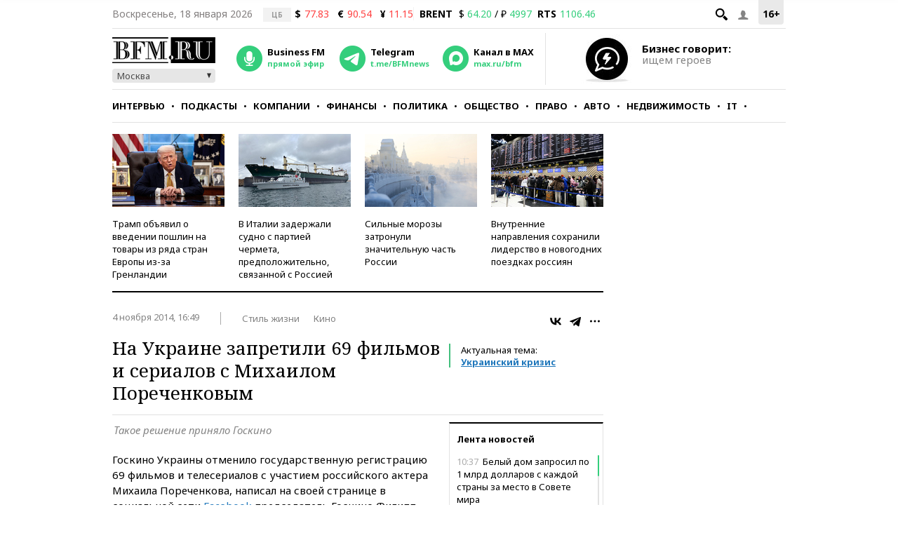

--- FILE ---
content_type: application/javascript
request_url: https://smi2.ru/counter/settings?payload=CMKIAhiyu7WAvTM6JGE3YjAwOTM2LWQyY2EtNDU2MC1hZGQxLTBhZWNkMTU2MTg0MA&cb=_callbacks____0mkjfgwoh
body_size: 1515
content:
_callbacks____0mkjfgwoh("[base64]");